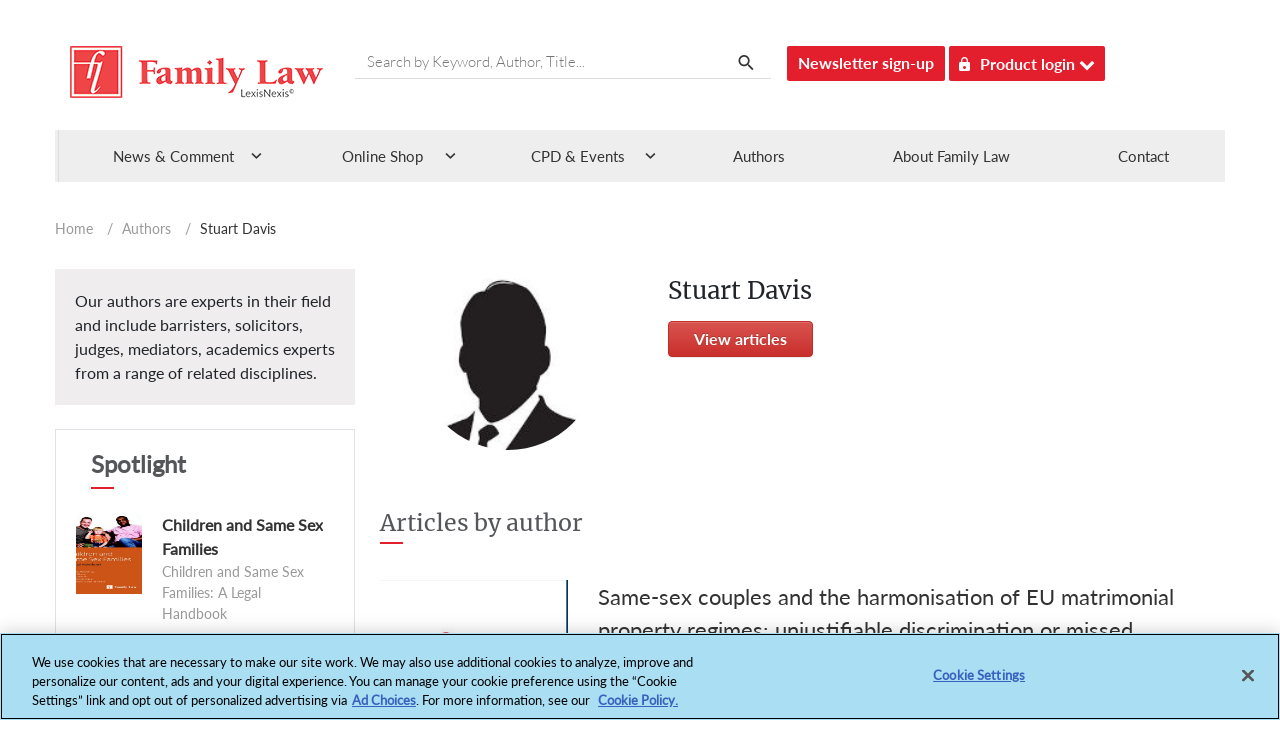

--- FILE ---
content_type: text/html; charset=utf-8
request_url: https://www.familylaw.co.uk/authors/stuart-davis
body_size: 17526
content:
 <!DOCTYPE html> <html lang="en"> <head> <!-- OneTrust Cookies Consent Notice start --> <script type="text/javascript" src="https://cdn.cookielaw.org/consent/029d984b-ae80-4abf-a38e-d35022000fb0/OtAutoBlock.js"></script> <script src="https://cdn.cookielaw.org/scripttemplates/otSDKStub.js" type="text/javascript" charset="UTF-8" data-domain-script="029d984b-ae80-4abf-a38e-d35022000fb0"></script> <script type="text/javascript">
            function OptanonWrapper() { }
        </script> <!-- OneTrust Cookies Consent Notice end --> <title>
	Stuart Davis
</title> <link rel="icon" type="image/png" /> <meta charset="utf-8" /> <meta name="viewport" content="width=device-width, initial-scale=1"> <link href="/ResourcePackages/Bootstrap4/assets/dist/css/main.min.css?package=Bootstrap4" rel="stylesheet" type="text/css" /> <script src="/Mvc/Content/JS/jquery.js"></script> <script src="/ResourcePackages/Bootstrap4/assets/dist/js/popper.min.js?v=38.3"></script> <script src="/ResourcePackages/Bootstrap4/assets/dist/js/bootstrap.min.js?v=38.3"></script> <script src="/ResourcePackages/Bootstrap4/MVC/Scripts/Common/main.js?v=38.3"></script> <script type="text/javascript" src="https://securepubads.g.doubleclick.net/tag/js/gpt.js"></script> <link href="/Mvc/Content/CSS/font-awesome.min.css" rel="stylesheet" /> <link href="/Mvc/Content/CSS/customeStyle.min.css?v=38.3" rel="stylesheet" /> <link href="/Mvc/Content/CSS/media.min.css?v=38.3" rel="stylesheet" /> <link href="/Mvc/Content/CSS/style.min.css?v=38.3" rel="stylesheet" /> <link href="/Mvc/Content/CSS/bootstrap-theme.css?v=38.3" rel="stylesheet" /> <script src="/Mvc/Content/JS/jquery-ui.min.js"></script>  <meta name="apple-mobile-web-app-title" content="AppTitle">
<link rel="apple-touch-icon-precomposed" href="/images/default-album/apple-touch-icon.png" />
<link rel="apple-touch-icon" sizes="180x180" href="/images/default-album/apple-touch-icon-180x180.png" /><script type="text/javascript">
(function(i,s,o,g,r,a,m){i['GoogleAnalyticsObject']=r;i[r]=i[r]||function(){
(i[r].q=i[r].q||[]).push(arguments)},i[r].l=1*new Date();a=s.createElement(o),
m=s.getElementsByTagName(o)[0];a.async=1;a.src=g;m.parentNode.insertBefore(a,m)
})(window,document,'script','//www.google-analytics.com/analytics.js','ga');
ga('create', 'UA-25794985-2', 'familylaw.co.uk');
ga('set', 'anonymizeIp', true);
ga('send', 'pageview');
</script><style type="text/css" media="all">#ot-sdk-btn.ot-sdk-show-settings, #ot-sdk-btn.optanon-show-settings{
border:none !important;
color: #989A9D !important;
 font-size: 16px !important;
 padding:0px !important;
}

#ot-sdk-btn.ot-sdk-show-settings:hover, #ot-sdk-btn.optanon-show-settings:hover{
    color: #000000 !important;
    background-color: transparent !important;
}</style><style type="text/css" media="all">@media (min-width: 1024px){
.spotLight-author-carousel .carousel-indicators {
    bottom: -28px !important;
  }}

@media (max-width: 767px){
.spotLight-author-carousel .carousel-indicators {
    bottom: -20px !important;
}}</style><script type="text/javascript">
$(document).ready(function(){
$('.menuBg ul li').on('click', function() {
			$(this).toggleClass("menuActive");
		});

});

		$('#menuCall').on('click', function() {
				$("#newsInsigt").slideToggle("slow");
				$(this).toggleClass("menuActive");
			});

	
</script><meta name="Generator" content="Sitefinity 15.0.8232.0 DX" /><link rel="canonical" href="https://www.familylaw.co.uk/authors/stuart-davis" /></head> <body> <div id='outofpage'> <script type="text/plain" class="optanon-category-4">
            googletag.cmd.push(function () { googletag.display('outofpage'); });
        </script> </div>  <div id='advertise-id-above-headers' class="google-ads"> <script type="text/plain" class="optanon-category-4">
            googletag.cmd.push(function () { googletag.display('advertise-id-above-headers'); });
        </script> </div> <div class="container-fluid pl-0 pr-0" id="i_header_content"> <header id="i_header"> <div class="row py-4 container-inner"> <div class="col-sm-12 col-md-12 col-lg-12 row container-inner" id="i_header_desc"> 
<div class="row" data-sf-element="Row">
    <div id="HeaderContentPlaceholder_T48386598018_Col00" class="sf_colsIn col-lg-3" data-sf-element="Column 1" data-placeholder-label="Column 1">


<script type="text/plain" class="optanon-category-2">
var appInsights = window.appInsights || function (a) {

            function b(a) { c[a] = function () { var b = arguments; c.queue.push(function () { c[a].apply(c, b) }) } } var c = { config: a }, d = document, e = window; setTimeout(function () { var b = d.createElement("script"); b.src = a.url || "https://az416426.vo.msecnd.net/scripts/a/ai.0.js", d.getElementsByTagName("script")[0].parentNode.appendChild(b) }); try { c.cookie = d.cookie } catch (a) { } c.queue = []; for (var f = ["Event", "Exception", "Metric", "PageView", "Trace", "Dependency"]; f.length;)b("track" + f.pop()); if (b("setAuthenticatedUserContext"), b("clearAuthenticatedUserContext"), b("startTrackEvent"), b("stopTrackEvent"), b("startTrackPage"), b("stopTrackPage"), b("flush"), !a.disableExceptionTracking) { f = "onerror", b("_" + f); var g = e[f]; e[f] = function (a, b, d, e, h) { var i = g && g(a, b, d, e, h); return !0 !== i && c["_" + f](a, b, d, e, h), i } } return c

        }({
         instrumentationKey: "fcd8cf16-76cf-47f0-8525-31b001b79b6d"       
});

window.appInsights = appInsights, appInsights.queue && 0 === appInsights.queue.length && appInsights.trackPageView();
</script>
    </div>
    <div id="HeaderContentPlaceholder_T48386598018_Col01" class="sf_colsIn col-lg-6" data-sf-element="Column 2" data-placeholder-label="Column 2">
    </div>
    <div id="HeaderContentPlaceholder_T48386598018_Col02" class="sf_colsIn col-lg-3" data-sf-element="Column 3" data-placeholder-label="Column 3">
<script type="text/plain" class="optanon-category-2-4">(function(w,d,s,l,i){w[l]=w[l]||[];w[l].push({'gtm.start':
new Date().getTime(),event:'gtm.js'});var f=d.getElementsByTagName(s)[0],
j=d.createElement(s),dl=l!='dataLayer'?'&l='+l:'';j.async=true;j.src=
'https://www.googletagmanager.com/gtm.js?id='+i+dl;f.parentNode.insertBefore(j,f);
})(window,document,'script','dataLayer','GTM-W9C87DXB');</script>


    </div>
</div>

<div >
    <div ><iframe class="optanon-category-4" src="https://www.googletagmanager.com/ns.html?id=GTM-W9C87DXB" height="0" width="0" style="display: none; visibility: hidden" sandbox="allow-scripts allow-same-origin allow-presentation allow-popups"></iframe></div>    
</div>
<div >
    <div ><div id="i_left_header" class="col-7 col-sm-7  col-md-3 DesktopPadding0 left_header_first_child"><h2 class="text-font-blog"><a href="/"><img data-sf-ec-immutable="" src="/Mvc/Content/Images/logo.png"></a>
 </h2></div><div class="searchBox inlineBlock mr-3 d-none d-md-block serach-btn"><input placeholder="Search by Keyword, Author, Title..." class="col-md-12 searchInput" type="text" id="home_Page_Search_Box"><span class="searchIcon" id="desktop_Search_Span"><img data-sf-ec-immutable="" src="/Mvc/Content/Images/search.png"></span>
</div><div class="header-btn inlineBlock d-none d-md-block"><a data-sf-ec-immutable="" class="btn headerBtn" target="_blank" href="https://www.lexisnexis.co.uk/research-and-reports/family-law-enews.html">Newsletter sign-up</a></div><div class="inlineBlock d-none d-md-block height35 ml-1"><button id="productBtn" class="product-login-btn headerBtn"><img data-sf-ec-immutable="" src="/Mvc/Content/Images/lock.png">Product login

        <em class="fa fa-chevron-down"></em></button><div id="productLoginMenu" class="dropdown-menu"><ul><li><a data-sf-ec-immutable="" target="_blank" href="https://signin.lexisnexis.com/lnaccess/app/signin?back=https%3A%2F%2Fplus.lexis.com%3A443%2Fuk&amp;aci=uk">Lexis+</a></li><li><a data-sf-ec-immutable="" target="_blank=" href="https://www.lexiswebinars.co.uk/">LexisNexis®Webinars</a></li></ul></div></div><div id="i_right_header" class="col-5 col-sm-5 col-md-9"><div class="d-none headerIcons"><h5 label="Toggle navigation" data-target="#tjSearchModal" data-toggle="modal" class="tjSearch-toggler"></h5><h5 label="Toggle navigation" data-target="#tripleBarModal" data-toggle="modal" class="tripleBar-toggler" style="cursor: pointer"></h5></div></div></div>    
</div>

 </div> <div class="header-search"> 

<div >
    <div ><div style="margin: 0; padding: 0; display: inline"><input name="utf8" type="hidden" value="✓"></div><input id="mobile_filter_query" placeholder="Search by Keyword, Author, Title..." type="text"><button type="submit" class="btn search-btn">Search</button></div>    
</div>

 </div> </div> </header> <div class="nav-color"> <div class="container" style="position: relative;"> 


<div class="menuBg d-none d-md-block" id="nav">
    <ul>
                    <li id="modalMenu1" class="">
                        <span>News &amp; Comment</span>
                        <div class="drop">
                            <div class="w_mega_menu row" style="width:100%; list-style:none !important;">
                                <div class="col-md-12 col-sm-12">
                                        <div class="col-md-3 fLeft">
                                            <section>
                                                    <header class="margBot12">
                                                        <span class="icon ln-brain-side pull-left"></span>
                                                        <h6 class="MenuHeading parentMenuItem">News &amp; Articles</h6>
                                                    </header>
                                                    <div class="list-unstyled">
                                                                    <div>
                                                                        <a target="_self" href="/news_and_comment?category_id=News" class="" style="">News</a>
                                                                    </div>
                                                                    <div>
                                                                        <a target="_self" href="/news_and_comment?category_id=Articles
" class="" style="">Articles</a>
                                                                    </div>

                                                    </div>
                                            </section>
                                        </div>
                                        <div class="col-md-3 fLeft">
                                            <section>
                                                    <header class="margBot12">
                                                        <span class="icon ln-brain-side pull-left"></span>
                                                        <h6 class="MenuHeading parentMenuItem">Other Useful Links</h6>
                                                    </header>
                                                    <div class="list-unstyled">
                                                                    <div>
                                                                        <a target="_blank" href="https://www.lexisnexis.co.uk/blog/tag/family-law
" class="megaNavIcon" style="">
                                                                            Blog &nbsp;<img src="/Mvc/Content/Images/megaNavIcon.png" alt="megaNavIcon" />
                                                                        </a>
                                                                    </div>

                                                    </div>
                                            </section>
                                        </div>

                                </div>
                            </div>
                            <span class="arrow hoverArrow1"></span>
                        </div>
                    </li>
                    <li id="modalMenu2" class="">
                        <span>Online Shop</span>
                        <div class="drop">
                            <div class="w_mega_menu row" style="width:100%; list-style:none !important;">
                                <div class="col-md-12 col-sm-12">
                                        <div class="col-md-3 fLeft">
                                            <section>
                                                    <header class="margBot12">
                                                        <span class="icon ln-brain-side pull-left"></span>
                                                        <h6 class="MenuHeading parentMenuItem">Online Services</h6>
                                                    </header>
                                                    <div class="list-unstyled">
                                                                    <div>
                                                                        <a target="_blank" href="https://www.lexisnexis.co.uk/products/lexis-plus.html
" class="megaNavIcon" style="">
                                                                            Lexis+ &nbsp;<img src="/Mvc/Content/Images/megaNavIcon.png" alt="megaNavIcon" />
                                                                        </a>
                                                                    </div>

                                                    </div>
                                            </section>
                                        </div>
                                        <div class="col-md-3 fLeft">
                                            <section>
                                                    <header class="margBot12">
                                                        <span class="icon ln-brain-side pull-left"></span>
                                                        <h6 class="MenuHeading parentMenuItem">Looseleafs</h6>
                                                    </header>
                                                    <div class="list-unstyled">
                                                                    <div>
                                                                        <a target="_blank" href="https://www.lexisnexis.co.uk/store/product-format/loose-leafs.html" class="megaNavIcon" style="">
                                                                            All Family Law Looseleafs &nbsp;<img src="/Mvc/Content/Images/megaNavIcon.png" alt="megaNavIcon" />
                                                                        </a>
                                                                    </div>

                                                    </div>
                                            </section>
                                        </div>
                                        <div class="col-md-3 fLeft">
                                            <section>
                                                    <header class="margBot12">
                                                        <span class="icon ln-brain-side pull-left"></span>
                                                        <h6 class="MenuHeading parentMenuItem">Law Reports</h6>
                                                    </header>
                                                    <div class="list-unstyled">
                                                                    <div>
                                                                        <a target="_blank" href="https://www.lexisnexis.co.uk/products/family-law-reports.html?utm_source=google&amp;amp;utm_medium=cpc&amp;amp;utm_campaign=BL_LN_retargeting_Search_RDSA|Legal_DSA&amp;amp;utm_content=602364&amp;amp;utm_term=&amp;amp;gad_source=1&amp;amp;gcid=Cj0KCQjws560BhCuARIsAHMqE0EnjPfMMDrTGzL9LIQ-9L464ugM4p5XbT1uEFYBeu2hhAvjgAundKkaArqJEALw_wcB" class="megaNavIcon" style="">
                                                                            Family Law Reports &nbsp;<img src="/Mvc/Content/Images/megaNavIcon.png" alt="megaNavIcon" />
                                                                        </a>
                                                                    </div>
                                                                    <div>
                                                                        <a target="_blank" href="https://www.lexisnexis.co.uk/store/products/court-of-protection-law-reports-set-skuuksku9781784733537CPLRMW75770/details
" class="megaNavIcon" style="">
                                                                            Court of Protection Law Reports &nbsp;<img src="/Mvc/Content/Images/megaNavIcon.png" alt="megaNavIcon" />
                                                                        </a>
                                                                    </div>

                                                    </div>
                                            </section>
                                        </div>
                                        <div class="col-md-3 fLeft">
                                            <section>
                                                    <header class="margBot12">
                                                        <span class="icon ln-brain-side pull-left"></span>
                                                        <h6 class="MenuHeading parentMenuItem">Journals</h6>
                                                    </header>
                                                    <div class="list-unstyled">
                                                                    <div>
                                                                        <a target="_blank" href="https://www.lexisnexis.co.uk/products/family-law-journal.html?utm_source=google&amp;amp;utm_medium=cpc&amp;amp;utm_campaign=BL_LN_retargeting_Search_RDSA|Legal_DSA&amp;amp;utm_content=602364&amp;amp;utm_term=&amp;amp;gad_source=1&amp;amp;gclid=Cj0KCQjws560BhCuARIsAHMqE0FbBlgQlqOzOmvzqYGWykQfvLwoRAEmHEoEmujlzCiZcg76DCdkKM0aAmX9EALw_wcB" class="megaNavIcon" style="">
                                                                            Family Law &nbsp;<img src="/Mvc/Content/Images/megaNavIcon.png" alt="megaNavIcon" />
                                                                        </a>
                                                                    </div>
                                                                    <div>
                                                                        <a target="_blank" href="https://www.lexisnexis.co.uk/store/products/international-family-law-skuukskuZ000050712975IFLPTS79065/details" class="megaNavIcon" style="">
                                                                            International Family Law Journal &nbsp;<img src="/Mvc/Content/Images/megaNavIcon.png" alt="megaNavIcon" />
                                                                        </a>
                                                                    </div>
                                                                    <div>
                                                                        <a target="_self" href="https://www.familylaw.co.uk/child-and-family-law-quarterly" class="" style="">Child and Family Law</a>
                                                                    </div>

                                                    </div>
                                            </section>
                                        </div>
                                        <div class="col-md-3 fLeft">
                                            <section>
                                                    <header class="margBot12">
                                                        <span class="icon ln-brain-side pull-left"></span>
                                                        <h6 class="MenuHeading parentMenuItem">Books and eBooks</h6>
                                                    </header>
                                                    <div class="list-unstyled">
                                                                <div>
                                                                    <a target="_blank" onclick="redirectionForPublications('All Books'); return false;" href="#" class="" style="">All Books</a>
                                                                </div>

                                                    </div>
                                            </section>
                                        </div>
                                        <div class="col-md-3 fLeft">
                                            <section>
                                                    <header class="margBot12">
                                                        <span class="icon ln-brain-side pull-left"></span>
                                                        <h6 class="MenuHeading parentMenuItem">Major Works</h6>
                                                    </header>
                                                    <div class="list-unstyled">
                                                                    <div>
                                                                        <a target="_blank" href="https://store.lexisnexis.co.uk/products/the-family-court-practice-2019-red-book-skuuksku9781784734169FCP83597/details?utm_source=familylaw.co.uk&amp;amp;utm_medium=meganav" class="megaNavIcon" style="">
                                                                            The Family Court Practice (Red Book) &nbsp;<img src="/Mvc/Content/Images/megaNavIcon.png" alt="megaNavIcon" />
                                                                        </a>
                                                                    </div>
                                                                    <div>
                                                                        <a target="_blank" href="https://store.lexisnexis.co.uk/categories/legal/practice-procedure-60/court-of-protection-practice-with-cdrom-2019-skuuksku9781784734152COPP82651/details?utm_source=familylaw.co.uk&amp;amp;utm_medium=meganav" class="megaNavIcon" style="">
                                                                            Court of Protection Practice &nbsp;<img src="/Mvc/Content/Images/megaNavIcon.png" alt="megaNavIcon" />
                                                                        </a>
                                                                    </div>

                                                    </div>
                                            </section>
                                        </div>

                                </div>
                            </div>
                            <span class="arrow hoverArrow2"></span>
                        </div>
                    </li>
                    <li id="modalMenu3" class="">
                        <span>CPD &amp; Events</span>
                        <div class="drop">
                            <div class="w_mega_menu row" style="width:100%; list-style:none !important;">
                                <div class="col-md-12 col-sm-12">
                                        <div class="col-md-3 fLeft">
                                            <section>
                                                    <header class="margBot12">
                                                        <span class="icon ln-brain-side pull-left"></span>
                                                        <h6 class="MenuHeading parentMenuItem">Webinars</h6>
                                                    </header>
                                                    <div class="list-unstyled">
                                                                    <div>
                                                                        <a target="_blank" href="https://www.lexiswebinars.co.uk/2024-Q1-Legal-Brochure-with-price.pdf" class="megaNavIcon" style="">
                                                                            Full Webinar Brochure &nbsp;<img src="/Mvc/Content/Images/megaNavIcon.png" alt="megaNavIcon" />
                                                                        </a>
                                                                    </div>
                                                                    <div>
                                                                        <a target="_blank" href="https://www.lexiswebinars.co.uk/legal/family-law" class="megaNavIcon" style="">
                                                                            Family Webinars &nbsp;<img src="/Mvc/Content/Images/megaNavIcon.png" alt="megaNavIcon" />
                                                                        </a>
                                                                    </div>

                                                    </div>
                                            </section>
                                        </div>
                                        <div class="col-md-3 fLeft">
                                            <section>
                                                    <header class="margBot12">
                                                        <span class="icon ln-brain-side pull-left"></span>
                                                        <h6 class="MenuHeading parentMenuItem">Events</h6>
                                                    </header>
                                                    <div class="list-unstyled">
                                                                    <div>
                                                                        <a target="_blank" href="https://eu.eventscloud.com/website/16755/home/" class="megaNavIcon" style="">
                                                                            Family Law Awards &nbsp;<img src="/Mvc/Content/Images/megaNavIcon.png" alt="megaNavIcon" />
                                                                        </a>
                                                                    </div>
                                                                    <div>
                                                                        <a target="_blank" href="https://www.lexisnexislegalawards.co.uk/website/14569/home/" class="megaNavIcon" style="">
                                                                            LexisNexis Legal Awards &nbsp;<img src="/Mvc/Content/Images/megaNavIcon.png" alt="megaNavIcon" />
                                                                        </a>
                                                                    </div>

                                                    </div>
                                            </section>
                                        </div>

                                </div>
                            </div>
                            <span class="arrow hoverArrow3"></span>
                        </div>
                    </li>
                    <li class="" style="background-image: none !important;">
                        <a href="/authors">Authors</a>
                    </li>
                    <li class="" style="background-image: none !important;">
                        <a href="/about-family-law/company">About Family Law</a>
                    </li>
                    <li class="" style="background-image: none !important;">
                        <a href="/contact">Contact</a>
                    </li>
    </ul>
</div>

<script>
    function redirectionForPublications(filter) {

        //If there are any filters applied on the Publication page clear them.
        sessionStorage.setItem("flPubSearchRefined", "");
        sessionStorage.setItem("flPubSearchProductFormat", "[]");
        sessionStorage.setItem("flPubSearchProductDate", "[]");
        sessionStorage.setItem("flPubSearchProductAuthor", "");
        sessionStorage.setItem("flPubSearchProductInitial", "");
        sessionStorage.setItem("flPubSearchProductSortBy", "");

        var currentDate = new Date();
        currentDate.setHours(0, 0, 0, 0);
        var presentDate = new Date();
        presentDate.setHours(0, 0, 0, 0);
        var sixMonthsBack = new Date(currentDate.setMonth(currentDate.getMonth() - 6));
        sixMonthsBack.setHours(0, 0, 0, 0);

        var dateFilter = sixMonthsBack + "," + presentDate;

        //Apply filter as per the navigation link clicked.
        if (filter == "All Books") {
            var productFormat = [];
            productFormat.push("Book");
            sessionStorage.setItem("flPubSearchProductFormat", JSON.stringify(productFormat));
        }
        else if (filter == "Recently Published") {
            var filterDate = [];
            filterDate.push(dateFilter);
            sessionStorage.setItem("flPubSearchProductDate", JSON.stringify(filterDate));
        }
        else if (filter == "Coming Soon") {
            var currentDateFilter = [];
            currentDateFilter.push(presentDate.toString());
            sessionStorage.setItem("flPubSearchProductDate", JSON.stringify(currentDateFilter));
        }

        //Redirect to publication page.
        window.location.href = "/publications";
    }
</script> </div> </div> </div> <div class="container" id='i_main_content'> <div class="py-1 row breadcrumb-mobile-color" id="c_breadcrumb"> 

<div class="breadcrumbs hidden-xs" id="breadcrumb">
                <div class="breadcrumbWrap">
                    <div class="mobFloatLeftBackBtn">
                        <a class="btn text-light d-sm-block d-md-none" style="background: #ccc; border: 1px solid #ddd; border-radius: 4px;" href="https://www.familylaw.co.uk/authors"><i class="fa fa-angle-left ml-1 mr-1" aria-hidden="true"></i></a>
                    </div>
                    <div class="mobFloatRightPagination">
                        <span>
                            <a href="/">Home</a>
                        </span>
                        <span> / </span>
                            <span>
                                <a href="/authors">Authors</a>
                            </span>
                                                    <span> / </span>
                            <span class="currentPage">Stuart Davis</span>
                    </div>
                </div>

</div>
<script type="text/javascript">
    $(document).ready(function () {

        if ($(window).width() < 767) {
            $('.currentPage').each(function () {
                var lastIndex = 0;
                var title = $(this).text().trim();
                if (title.length > 16) {
                    lastIndex = title.lastIndexOf(" ", 16);
                }
                else {
                    lastIndex = title.length;
                }
                if (title.length > lastIndex) {
                    $(this).html(title.substr(0, lastIndex) + '...');

                } else {
                    $(this).html(title.substr(0, lastIndex));
                }
            });
        }

    });

</script> </div> <div class="row content" id='i_main_desc'> 



<div class="modal fade mt-2 mb-2 come-from-modal1 left1" id="tripleBarModal" tabindex="-1" role="dialog" aria-labelledby="exampleModalLabel" style="display: none;" aria-hidden="true">
    <div class="modal-dialog" role="document" style="top: 59.875px; left: 286px;">
        <div class="modal-content">
            <div class="modal-body">
                    <div>
                            <div class="bgTripleBarHeader">
                                <span>News &amp; Comment</span>
                                <span class="floatArrow">
                                    <img src="/Mvc/Content/Images/Shape 31 copy 6.png" alt="Arrow">
                                </span>
                            </div>
                            <ul class="list-unstyled components nav-box w-100 paddinglistedMenu">
                                                <li class="removemobilepadding">
                                                    <a target="_self" href="/news_and_comment?category_id=News" class="" style="">News</a>
                                                </li>
                                                <li class="removemobilepadding">
                                                    <a target="_self" href="/news_and_comment?category_id=Articles
" class="" style="">Articles</a>
                                                </li>
                                                <li class="removemobilepadding">
                                                    <a target="_blank" href="https://www.lexisnexis.co.uk/blog/tag/family-law
" class="megaNavIcon" style="">Blog &nbsp;&nbsp;<img src="/Mvc/Content/Images/megaNavIcon.png" alt="megaNavIcon" /></a>
                                                </li>
                            </ul>
                    </div>
                    <div>
                            <div class="bgTripleBarHeader">
                                <span>Online Shop</span>
                                <span class="floatArrow">
                                    <img src="/Mvc/Content/Images/Shape 31 copy 6.png" alt="Arrow">
                                </span>
                            </div>
                            <ul class="list-unstyled components nav-box w-100 paddinglistedMenu">
                                                <li class="removemobilepadding">
                                                    <a target="_blank" href="https://www.lexisnexis.co.uk/products/lexis-plus.html
" class="megaNavIcon" style="">Lexis+ &nbsp;&nbsp;<img src="/Mvc/Content/Images/megaNavIcon.png" alt="megaNavIcon" /></a>
                                                </li>
                                                <li class="removemobilepadding">
                                                    <a target="_blank" href="https://www.lexisnexis.co.uk/store/product-format/loose-leafs.html" class="megaNavIcon" style="">All Family Law Looseleafs &nbsp;&nbsp;<img src="/Mvc/Content/Images/megaNavIcon.png" alt="megaNavIcon" /></a>
                                                </li>
                                                <li class="removemobilepadding">
                                                    <a target="_blank" href="https://www.lexisnexis.co.uk/products/family-law-reports.html?utm_source=google&amp;amp;utm_medium=cpc&amp;amp;utm_campaign=BL_LN_retargeting_Search_RDSA|Legal_DSA&amp;amp;utm_content=602364&amp;amp;utm_term=&amp;amp;gad_source=1&amp;amp;gcid=Cj0KCQjws560BhCuARIsAHMqE0EnjPfMMDrTGzL9LIQ-9L464ugM4p5XbT1uEFYBeu2hhAvjgAundKkaArqJEALw_wcB" class="megaNavIcon" style="">Family Law Reports &nbsp;&nbsp;<img src="/Mvc/Content/Images/megaNavIcon.png" alt="megaNavIcon" /></a>
                                                </li>
                                                <li class="removemobilepadding">
                                                    <a target="_blank" href="https://www.lexisnexis.co.uk/store/products/court-of-protection-law-reports-set-skuuksku9781784733537CPLRMW75770/details
" class="megaNavIcon" style="">Court of Protection Law Reports &nbsp;&nbsp;<img src="/Mvc/Content/Images/megaNavIcon.png" alt="megaNavIcon" /></a>
                                                </li>
                                                <li class="removemobilepadding">
                                                    <a target="_blank" href="https://www.lexisnexis.co.uk/products/family-law-journal.html?utm_source=google&amp;amp;utm_medium=cpc&amp;amp;utm_campaign=BL_LN_retargeting_Search_RDSA|Legal_DSA&amp;amp;utm_content=602364&amp;amp;utm_term=&amp;amp;gad_source=1&amp;amp;gclid=Cj0KCQjws560BhCuARIsAHMqE0FbBlgQlqOzOmvzqYGWykQfvLwoRAEmHEoEmujlzCiZcg76DCdkKM0aAmX9EALw_wcB" class="megaNavIcon" style="">Family Law &nbsp;&nbsp;<img src="/Mvc/Content/Images/megaNavIcon.png" alt="megaNavIcon" /></a>
                                                </li>
                                                <li class="removemobilepadding">
                                                    <a target="_blank" href="https://www.lexisnexis.co.uk/store/products/international-family-law-skuukskuZ000050712975IFLPTS79065/details" class="megaNavIcon" style="">International Family Law Journal &nbsp;&nbsp;<img src="/Mvc/Content/Images/megaNavIcon.png" alt="megaNavIcon" /></a>
                                                </li>
                                                <li class="removemobilepadding">
                                                    <a target="_self" href="https://www.familylaw.co.uk/child-and-family-law-quarterly" class="" style="">Child and Family Law</a>
                                                </li>
                                            <li class="removemobilepadding">
                                                <a target="_blank" onclick="redirectionForPublications('All Books'); return false;" href="#" class="" style="">All Books</a>
                                            </li>
                                                <li class="removemobilepadding">
                                                    <a target="_blank" href="https://store.lexisnexis.co.uk/products/the-family-court-practice-2019-red-book-skuuksku9781784734169FCP83597/details?utm_source=familylaw.co.uk&amp;amp;utm_medium=meganav" class="megaNavIcon" style="">The Family Court Practice (Red Book) &nbsp;&nbsp;<img src="/Mvc/Content/Images/megaNavIcon.png" alt="megaNavIcon" /></a>
                                                </li>
                                                <li class="removemobilepadding">
                                                    <a target="_blank" href="https://store.lexisnexis.co.uk/categories/legal/practice-procedure-60/court-of-protection-practice-with-cdrom-2019-skuuksku9781784734152COPP82651/details?utm_source=familylaw.co.uk&amp;amp;utm_medium=meganav" class="megaNavIcon" style="">Court of Protection Practice &nbsp;&nbsp;<img src="/Mvc/Content/Images/megaNavIcon.png" alt="megaNavIcon" /></a>
                                                </li>
                            </ul>
                    </div>
                    <div>
                            <div class="bgTripleBarHeader">
                                <span>CPD &amp; Events</span>
                                <span class="floatArrow">
                                    <img src="/Mvc/Content/Images/Shape 31 copy 6.png" alt="Arrow">
                                </span>
                            </div>
                            <ul class="list-unstyled components nav-box w-100 paddinglistedMenu">
                                                <li class="removemobilepadding">
                                                    <a target="_blank" href="https://www.lexiswebinars.co.uk/2024-Q1-Legal-Brochure-with-price.pdf" class="megaNavIcon" style="">Full Webinar Brochure &nbsp;&nbsp;<img src="/Mvc/Content/Images/megaNavIcon.png" alt="megaNavIcon" /></a>
                                                </li>
                                                <li class="removemobilepadding">
                                                    <a target="_blank" href="https://www.lexiswebinars.co.uk/legal/family-law" class="megaNavIcon" style="">Family Webinars &nbsp;&nbsp;<img src="/Mvc/Content/Images/megaNavIcon.png" alt="megaNavIcon" /></a>
                                                </li>
                                                <li class="removemobilepadding">
                                                    <a target="_blank" href="https://eu.eventscloud.com/website/16755/home/" class="megaNavIcon" style="">Family Law Awards &nbsp;&nbsp;<img src="/Mvc/Content/Images/megaNavIcon.png" alt="megaNavIcon" /></a>
                                                </li>
                                                <li class="removemobilepadding">
                                                    <a target="_blank" href="https://www.lexisnexislegalawards.co.uk/website/14569/home/" class="megaNavIcon" style="">LexisNexis Legal Awards &nbsp;&nbsp;<img src="/Mvc/Content/Images/megaNavIcon.png" alt="megaNavIcon" /></a>
                                                </li>
                            </ul>
                    </div>
                    <div>
                            <div class="bgTripleBarHeader">
                                <span>
                                    <a href="/authors" target="_self" class="" style="background-image: none !important;">Authors</a>
                                </span>
                                <span class="floatArrow">
                                    <img src="/Mvc/Content/Images/Shape 31 copy 6.png" alt="Arrow">
                                </span>
                            </div>
                    </div>
                                    <div class="btnLegal">
                        <div class="bgTripleBarHeader">
                            <span><a href="/about-family-law/company" target="_self" style="background-image: none !important;">About Family Law</a></span>
                            <span class="floatArrow">
                                <img src="/Mvc/Content/Images/Shape%2031%20copy%206.png" alt="Arrow">
                            </span>
                        </div>
                        
                    </div>
                    <div class="btnLegal">
                        <div class="bgTripleBarHeader">
                            <span><a href="/contact" target="_self" style="background-image: none !important;">Contact</a></span>
                            <span class="floatArrow">
                                <img src="/Mvc/Content/Images/Shape%2031%20copy%206.png" alt="Arrow">
                            </span>
                        </div>
                        <ul class='list-unstyled components nav-box w-100 text-center paddinglistedMenu'>       
        <li class='removemobilepadding'>
        <button onclick="window.open('https://www.lexisnexis.co.uk/research-and-reports/family-law-enews.html', '_blank');" type='button' class='btn tf-button bg-danger pl-4 pr-4'>Newsletter Sign Up</button>
        </li>
        <li class='removemobilepadding'>
        <div class='dropdown'>
        <button type='button' class='btn tf-button bg-danger pl-3 dropdown-toggle' id='dropdownMenuButton' data-toggle='dropdown' aria-haspopup='true' aria-expanded='false'>
            <img src='/Mvc/Content/Images/Shape%2037.png' alt='shape37' class='mr-3'> Product login <img src='/Mvc/Content/Images/down_arrow.png' alt='down_Arrow' class='ml-3'>
        </button>
        <div class='dropdown-menu' aria-labelledby='dropdownMenuButton'>
            <a class='dropdown-item' href='https://signin.lexisnexis.com/lnaccess/app/signin?back=https%3A%2F%2Fplus.lexis.com%3A443%2Fuk&aci=uk' target='_blank' rel='noopener noreferrer'>Lexis+</a>
        <div class='dropdown-divider'></div>            
        <a class='dropdown-item' href='https://www.lexiswebinars.co.uk/' target='_blank' rel='noopener noreferrer'>LexisNexis®Webinars</a>            
        </div>
        </div>
        </li>
        </ul>
                    </div>
            </div>
        </div>
    </div>
</div>
<script>
    function redirectionForPublications(filter) {

        //If there are any filters applied on the Publication page clear them.
        sessionStorage.setItem("flPubSearchRefined", "");
        sessionStorage.setItem("flPubSearchProductFormat", "[]");
        sessionStorage.setItem("flPubSearchProductDate", "[]");
        sessionStorage.setItem("flPubSearchProductAuthor", "");
        sessionStorage.setItem("flPubSearchProductInitial", "");
        sessionStorage.setItem("flPubSearchProductSortBy", "");

        var currentDate = new Date();
        currentDate.setHours(0, 0, 0, 0);
        var presentDate = new Date();
        presentDate.setHours(0, 0, 0, 0);
        var sixMonthsBack = new Date(currentDate.setMonth(currentDate.getMonth() - 6));
        sixMonthsBack.setHours(0, 0, 0, 0);

        var dateFilter = sixMonthsBack + "," + presentDate;

        //Apply filter as per the navigation link clicked.
        if (filter == "All Books") {
            var productFormat = [];
            productFormat.push("Book");
            sessionStorage.setItem("flPubSearchProductFormat", JSON.stringify(productFormat));
        }
        else if (filter == "Recently Published") {
            var filterDate = [];
            filterDate.push(dateFilter);
            sessionStorage.setItem("flPubSearchProductDate", JSON.stringify(filterDate));
        }
        else if (filter == "Coming Soon") {
            var currentDateFilter = [];
            currentDateFilter.push(presentDate.toString());
            sessionStorage.setItem("flPubSearchProductDate", JSON.stringify(currentDateFilter));
        }

        //Redirect to publication page.
        window.location.href = "/publications";
    }
</script> <div class="col-md-3 adjust-col3"> 

<div >
    <div ><div class="d-none d-md-block width300" style="background-color: rgba(239, 237, 238, 1); padding: 20px">Our authors are experts in their field and include barristers, solicitors, judges, mediators, academics experts from a range of related disciplines.</div></div>    
</div>

<div class="mt-4 borderspotlight authordetail-ipad width300">
    <div class="col-md-12">
        <div class="outline-bottom text-font-area  mt-3 mb-0">Spotlight</div>
    </div>
    <div id="carouselExampleIndicators" class="carousel slide  spotLight-author-carousel" data-ride="carousel">
        <div class="carousel-inner">


                <div class="carousel-item item active">
                    <div class="row mt-4">
                            <div class="inlineBlock fLeft"><img src="https://www.familylaw.co.uk/images/product_image/229-same_sex.jpg?sfvrsn=84666de1_2" class="img-fluid-news" alt="Children and Same Sex Families" /></div>
                        <div class="inlineBlock spotlightText 0">
                            <div class="header">
                                <span class="align-baseline text-font-container-title">Children and Same Sex Families</span>
                            </div>
                            <div class="container p-0 tf-spotlight margin-spacing-sidebar-description">
                                Children and Same Sex Families: A Legal Handbook
                            </div>
                            <div class="tf-products mt-2"><a href="https://store.lexisnexis.co.uk/products/children-and-same-sex-families-a-legal-handbook-skuuksku9781846613197CSFLH73645/details?utm_source=familylaw&amp;utm_content=product%20page" target="_blank">More info</a></div>
                        </div>
                    </div>
                </div>
                <div class="carousel-item item">
                    <div class="row mt-4">
                            <div class="inlineBlock fLeft"><img src="https://www.familylaw.co.uk/images/product_image/297-media_access_to_the_family_courts.jpg?sfvrsn=acadbd64_2" class="img-fluid-news" alt="Media Access to the Family Courts" /></div>
                        <div class="inlineBlock spotlightText 1">
                            <div class="header">
                                <span class="align-baseline text-font-container-title">Media Access to the Family Courts</span>
                            </div>
                            <div class="container p-0 tf-spotlight margin-spacing-sidebar-description">
                                Media Access to the Family Courts
                            </div>
                            <div class="tf-products mt-2"><a href="http://www.jordanpublishing.co.uk/practice-areas/family/publications/media-access-to-the-family-courts" target="_blank">More info</a></div>
                        </div>
                    </div>
                </div>
                <div class="carousel-item item">
                    <div class="row mt-4">
                            <div class="inlineBlock fLeft"><img src="https://www.familylaw.co.uk/images/product_image/evidence_fp_cover_final.jpg?sfvrsn=6ed9a65c_2" class="img-fluid-news" alt="Evidence in Family Proceedings" /></div>
                        <div class="inlineBlock spotlightText 2">
                            <div class="header">
                                <span class="align-baseline text-font-container-title">Evidence in Family Proceedings</span>
                            </div>
                            <div class="container p-0 tf-spotlight margin-spacing-sidebar-description">
                                Evidence in Family Proceedings
                            </div>
                            <div class="tf-products mt-2"><a href="https://store.lexisnexis.co.uk/products/evidence-in-family-proceedings-skuEIFP" target="_blank">More info</a></div>
                        </div>
                    </div>
                </div>

            <div class="clear mb-4 mt-4 alignCenter viewSpotLight spotlight-btn"><a class="btn btn-secondary tf-button w-50" href="/publications">View All</a></div>
        </div>
        <ol class="carousel-indicators">
                        <li data-target="#carouselExampleIndicators" data-slide-to="0" class="active"></li>
                        <li data-target="#carouselExampleIndicators" data-slide-to="1" class=""></li>
                        <li data-target="#carouselExampleIndicators" data-slide-to="2" class=""></li>


        </ol>
    </div>
</div>    <div id='square-advertise' class="google-ads width300"> <script type="text/plain" class="optanon-category-4">
                        googletag.cmd.push(function () { googletag.display('square-advertise'); });
                    </script> </div> </div> <div class="col-md-9 order-first order-md-last col9Padding20 adjust-col9"> 

<head>
    <script>
        var googletag = googletag || {};
        googletag.cmd = googletag.cmd || [];

        var mapping1 = googletag.sizeMapping()
        .addSize([980, 0], [[970, 250], [970, 90], [728, 90]])
        .addSize([750, 0], [[728, 90]])
        .addSize([0, 0], [[320, 100], [320, 50]])
        .build();

        var mapping2 = googletag.sizeMapping()
        .addSize([0, 0], [[300, 600], [300, 250]])
        .build();

        var mapping3 = googletag.sizeMapping()
        .addSize([0, 0], [[320, 100], [320, 50]])
        .build();
        googletag.cmd.push(function () {

            googletag.defineSlot('/6831/LN_FamilyLaw', [[970, 90]], 'advertise-id-above-headers').setTargeting("slotname", "TopAd").defineSizeMapping(mapping1).addService(googletag.pubads());

            googletag.defineSlot('/6831/LN_FamilyLaw', [[300, 250]], 'square-advertise').setTargeting("slotname", "MiddleAd").defineSizeMapping(mapping2).addService(googletag.pubads());

            googletag.defineOutOfPageSlot('/6831/LN_FamilyLaw', 'outofpage').addService(googletag.pubads()).setTargeting('pos', 'oop').addService(googletag.pubads());

            googletag.pubads().enableSingleRequest();

            googletag.pubads().setTargeting("PageTitle", "authors");
            googletag.pubads().setTargeting("authorname", "Stuart Davis");

            googletag.pubads().enableAsyncRendering();
            googletag.pubads().collapseEmptyDivs();
            googletag.enableServices();
        });
    </script>
</head>

<div class="row mobHide">
    <div class="col-12 col-sm-12 col-md-5 col-lg-4  mobImageCentered text-center">


            <img class="author-image-size roundImages authorDetailImageDesktop imageCover" src="https://www.familylaw.co.uk/images/author/5015-silhouette_male_220_150.tmb-biodetaild.jpg?sfvrsn=5ad97031_2" alt="Card image">
        <div class="d-none d-md-block  mt-3">
            <span class="text-font-container-link">
                
                                            </span>
        </div>
    </div>
    <div class="col-12 col-sm-12 col-md-7 col-lg-8 pl-3 pb-3">
        <div class="Header  p-0  div-desc mt-2">
                <h1 class="authorBioTitle">Stuart Davis</h1>
        </div>
        <div class="container  p-0  mt-2 mb-2">
                                </div>
        <div class="b-description_readmore js-description_readmore">
            
        </div>
        <div class="mt-3">
                <button type="button" class="btn btn-danger buttonCommon redbtnspacing" id="view-articles">View articles</button>


        </div>
        <!--Mobile view Author Social icon started-->
        <div class="mt-2 d-sm-block d-md-none">
            <span class="text-font-container-link  pt-3">
                
                                            </span>
        </div>
        <!--Mobile view Author Social Ended-->
    </div>
</div>


<div class="mobAuthorBio mobShow">
    <div class="inlineBlock mb-3">
        <div class="mob-author-image-size">
                    <img class="mob-author-image-size authorDetailImageMobile imageCover" src="https://www.familylaw.co.uk/images/author/5015-silhouette_male_220_150.tmb-biodetailm.jpg?sfvrsn=5ad97031_2" alt="Card image">

        </div>

        <div class="fRight">
            <div class="Header d-md-block  p-0  div-desc">
            </div>

            <div class="mt-2">
                <span class="text-font-container-link  pt-3">
                    
                                                        </span>
            </div>
        </div>
    </div>
    <div class="container bottomText p-0 mb-3">


    </div>
    <div class="container b-description_readmore js-description_readmore p-0 tf-contr-desc-detailst mb-3">
        
    </div>

    <div class="">
            <a href="#i_desktop_main_description" class="btn btn-danger w-100 mb-3" id="view-articles-mobile-button">
                View articles
            </a>
        
    </div>
</div>



<div class="row">
</div>



<div id="carouselAuthorsMobile" class="carousel slide main-carousel col-md-12 col-lg-12 d-sm-block d-md-none" data-ride="carousel" data-interval="2000">
    <div class="carousel-inner item-inner">


    </div> <!-- carousel-inner ends -->
    <ol class="carousel-indicators">


    </ol>
</div>

<div class="mb-5 l_md" id="i_desktop_main_description">
        <div class="row marginDesktopPagination">
            <div class="col-12 col-sm-6 col-md-6 col-lg-6 mobPadding20">
                <div class="fLeft">
                    <span class="outline-bottom authorTitles authorBioMobTitles margin-spacing-article pagetitle mobMarginBottom">Articles by author</span>
                </div>
            </div>
            
            
            <div class="col-12 col-sm-6 col-md-6 col-lg-6 d-md-block">
            </div>
        </div>
                                    <div class="row margin-spacing-container-image">
                                        <div class="col col-sm-6 col-md-4 col-lg-3">
                                                    <a href="/news_and_comment/Davis2013CFLQ19">
                                                        <img class="img-fluid" src="/images/default-album/article_thumb_default.jpg" alt="Card image">
                                                    </a>
                                        </div>
                                        <div class="col col-sm-6 col-md-8 col-lg-9">
                                            <div class="header">
                                                <p class="card-text d-block d-md-none">
                                                        <span class="comment tf-card1 mr-2 font-weight-bold">2 APR 2013</span>
                                                </p>

                                                <a href="/news_and_comment/Davis2013CFLQ19" class="mobMargBottom15 mobBlock">
                                                    <span class="align-baseline  tf-articles-header articlesByAuthorSummary mobHide">Same-sex couples and the harmonisation of EU matrimonial property regimes: unjustifiable discrimination or missed opportunities? [2013] CFLQ 19</span>
                                                    <span class="align-baseline  tf-articles-header articlesByAuthorSummary desktopHide"> Same-sex couples and the harmonisation...</span>
                                                </a>
                                                
                                                <!-- Go to www.addthis.com/dashboard to customize your tools -->
                                                <div class="add-this inlineBlock d-md-none">
                                                    <div class="addthis_inline_share_toolbox_d1ai_ki56"></div>
                                                </div>
                                            </div>
                                            <div class="container mt-2 p-0 tf-articles d-none d-md-block" id="text_container">
 Keywords: Same-sex couples - matrimonial property - recognition - fundamental rights - registered partnerships

On 31 May 2012 the Fundamental Rights Agency delivered an Opinion on the...                                            </div>
                                            <div class="footer mt-2 d-none d-md-block">
                                                <div class="card-text" style="vertical-align: top;">
                                                        <span class="comment tf-card1 mr-2 font-weight-bold mt-3">2 APR 2013</span>
                                                    <!-- Go to www.addthis.com/dashboard to customize your tools -->
                                                    <div class="add-this inlineBlock mobHide fRight">
                                                        <div class="addthis_inline_share_toolbox_d1ai_ki56"></div>
                                                    </div>
                                                </div>
                                            </div>                                           
                                        </div>
                                    </div>

    <a href="/news_and_comment" class="btn btn-outline-secondary  w-100 text-font-search margin-spacing-load backGroundBtnArticles" id="d_btn_loadMore">View all articles</a>
</div>

    <script src="/Mvc/Content/JS/jquery.morelines.js"></script>
    <script>
        $(document).ready(function () {
            $('.js-description_readmore').moreLines({
                linecount: 2,
                baseclass: 'b-description',
                basejsclass: 'js-description',
                classspecific: '_readmore',
                buttontxtmore: "View more <i class='fa fa-angle-down ml-2' style='font-size:24px; color:#f43110'></i>",
                buttontxtless: "View less <i class='fa fa-angle-up ml-2' style='font-size:24px; color:#f43110'></i>",
                animationspeed: 250
            });

            $('#menuCall').on('click', function () {
                $("#newsInsigt").slideToggle("slow");
            });

            $('.menuBg ul li').on('click', function () {
                $(this).toggleClass("menuActive");
            });

            $('#productBtn').on('click', function () {
                $("#productLoginMenu").slideToggle("slow");
                $(this).toggleClass("menuActive");
            });

            $(window).scroll(function () {
                if ($(this).scrollTop() > 150) {
                    $('#back-to-top').fadeIn();
                } else {
                    $('#back-to-top').fadeOut();
                }
            });
        });

        $("#view-articles").click(function () {
            $('html,body').animate({
                scrollTop: $("#i_desktop_main_description").offset().top
            },
                'slow');
        });
    </script>
    <script>
        //Pagination
        $(document).ready(function () {
            var pageNumber = "1";
            var url = "https://www.familylaw.co.uk/authors/stuart-davis";
            var currentPage = 1;
            var totalPages = "1";
            $('#start_pagination').val(pageNumber);
            $('#next').on('click', function () {
                $('#start_pagination').val(parseInt(pageNumber) + 1);
            });
            $('#prev').on('click', function () {
                $('#start_pagination').val(parseInt(pageNumber) - 1);
            });

            //Pagination at Top of the Page
            $('#start_pagination').on('keyup', function (e) {

                if (e.keyCode == 13) {
                    var queyData = $('#start_pagination').val();
                    var currentUrl = window.location.href.replace(/&amp;/g, "&");
                    if (parseInt(queyData) <= parseInt(totalPages)) {
                        if (queyData <= 0) {

                            if (currentUrl.includes("?")) {
                                if (currentUrl.includes("?p=")) {
                                    currentUrl = currentUrl.split('?p=');
                                    window.location.href = currentUrl[0] + "?p=" + currentPage;
                                }

                                else {
                                    currentUrl = currentUrl.split('?');
                                    window.location.href = currentUrl[0] + "?p=" + currentPage;
                                }

                            } else {
                                window.location.href = currentUrl + "?p=" + currentPage;
                            }

                        } else {
                            if (currentUrl.includes("?")) {
                                if (currentUrl.includes("?p=")) {
                                    currentUrl = currentUrl.split('?p=');
                                    window.location.href = currentUrl[0] + "?p=" + queyData;
                                }
                                else {
                                    window.location.href = currentUrl + "&p=" + queyData;
                                }
                            } else {
                                window.location.href = currentUrl + "?p=" + queyData;
                            }
                        }
                    }
                    else {

                        if (!($.isNumeric(queyData))) {

                            if (currentUrl.includes("?")) {

                                if (currentUrl.includes("?p=")) {
                                    currentUrl = currentUrl.split('?p=');
                                    window.location.href = currentUrl[0] + "?p=" + currentPage;
                                }
                                else {
                                    currentUrl = currentUrl.split('?');
                                    window.location.href = currentUrl[0] + "?p=" + currentPage;
                                }
                            } else {

                                window.location.href = currentUrl + "?p=" + currentPage;
                            }
                        } else {
                            if (currentUrl.includes("?")) {
                                if (currentUrl.includes("?p=")) {
                                    currentUrl = currentUrl.split('?p=');
                                    window.location.href = currentUrl[0] + "?p=" + totalPages;
                                }
                                else {
                                    window.location.href = currentUrl + "&p=" + queyData;
                                }
                            } else {

                                window.location.href = currentUrl + "?p=" + totalPages;
                            }
                        }
                    }
                }
            });
        });
    </script>
 </div> </div> </div> <div class="py-3"></div>   

<div >
    <div ><img alt="" src="/Mvc/Content/Images/scroller.jpg" id="back-to-top" class="back-to-top" data-sf-ec-immutable=""><footer><div class="container"><div><div class="row"><div class="col-lg-12 col-md-12 col-sm-12 col-xs-12 paddingTop20 mobPadding"><div class="fLeft margRight6 order-md-1 col-md-3" id="p1"><div class="mobLogoBox mobMargBottom"><div class="footerLogo"><a href="/"><img alt="" src="/Mvc/Content/Images/logo-footer.png" class="firstLogo" data-sf-ec-immutable=""></a>
 </div><div class="footerLogo"><a target="_blank" href="https://www.lexisnexis.co.uk/"><img src="/images/default-album/ln-logo-footer.png?sfvrsn=57f49838_2" alt="" class="secondLogo"></a>
 </div></div><div class="mobLogoBox"><div class="mobFLeft mobMargRight"><div class="contact-text">CONTACT US</div><div class="phone-text">0330 161 1234</div></div><div class="mobFRight"><div class="contactInfo"><a class="btn headerBtn" href="https://www.lexisnexis.co.uk/contact-us" target="_blank" data-sf-ec-immutable="">Get in touch</a></div></div></div><div class="grpSelect"><ul class="list-unstyled"><li class="dropdown" id="countries"><a data-toggle="dropdown" class="dropdown-toggle" href="#" data-sf-ec-immutable="">Worldwide: <strong class="uk">United Kingdom</strong></a>
 <ul class="dropdown-menu"><li><a href="http://ar.internationalsales.lexisnexis.com/" class="ar" data-sf-ec-immutable="">Argentina</a>
 </li><li><a href="http://www.lexisnexis.com.au/" class="au" data-sf-ec-immutable="">Australia</a>
 </li><li><a href="http://www.lexisnexis.at/" class="at" data-sf-ec-immutable="">Austria</a>
 </li><li><a href="http://www.lexisnexis.be/" class="be" data-sf-ec-immutable="">Belgium</a>
 </li><li><a href="http://www.lexisnexis.ca/" class="ca" data-sf-ec-immutable="">Canada</a>
 </li><li><a href="http://cl.internationalsales.lexisnexis.com/" class="cl" data-sf-ec-immutable="">Chile</a>
 </li><li><a href="http://www.lexisnexis.com.cn/" class="cn" data-sf-ec-immutable="">China</a>
 </li><li><a href="http://co.internationalsales.lexisnexis.com/" class="co" data-sf-ec-immutable="">Columbia</a>
 </li><li><a href="http://www.lexisnexis.dk/" class="dk" data-sf-ec-immutable="">Denmark</a>
 </li><li><a href="http://www.lexisnexis.fi/" class="fi" data-sf-ec-immutable="">Finland</a>
 </li><li><a href="http://www.lexisnexis.fr/" class="fr" data-sf-ec-immutable="">France</a>
 </li><li><a href="http://www.lexisnexis.de/" class="de" data-sf-ec-immutable="">Germany</a>
 </li><li><a href="http://gr.internationalsales.lexisnexis.com/" class="gr" data-sf-ec-immutable="">Greece</a>
 </li><li><a href="http://www.lexisnexis.com.hk/" class="hk" data-sf-ec-immutable="">Hong Kong</a>
 </li><li><a href="http://www.lexisnexis.co.in/" class="in" data-sf-ec-immutable="">India</a>
 </li><li><a href="http://internationalsales.lexisnexis.com/" class="int-sales" data-sf-ec-immutable="">International Sales(Includes Middle
                                                East)</a>
 </li><li><a href="http://www.lexisnexis.co.il/" class="il" data-sf-ec-immutable="">Israel</a>
 </li><li><a href="http://www.lexisnexis.it/" class="it" data-sf-ec-immutable="">Italy</a>
 </li><li><a href="http://www.lexisnexis.jp/" class="jp" data-sf-ec-immutable="">Japan</a>
 </li><li><a href="http://www.lexisnexis.kr/" class="kr" data-sf-ec-immutable="">Korea</a>
 </li><li><a href="http://internationalsales.lexisnexis.com/" class="latin-america" data-sf-ec-immutable="">Latin America and the Caribbean</a>
 </li><li><a href="http://www.lexisnexis.lu/french/" class="lu" data-sf-ec-immutable="">Luxembourg</a>
 </li><li><a href="http://www.lexisnexis.com.my/" class="my" data-sf-ec-immutable="">Malaysia </a>
 </li><li><a href="http://mx.internationalsales.lexisnexis.com/" class="mx" data-sf-ec-immutable="">Mexico</a>
 </li><li><a href="http://www.lexisnexis.nl/" class="nl" data-sf-ec-immutable="">Netherlands</a>
 </li><li><a href="http://www.lexisnexis.co.nz/" class="nz" data-sf-ec-immutable="">New Zealand</a>
 </li><li><a href="http://www.lexisnexis.no/" class="no" data-sf-ec-immutable="">Norway</a>
 </li><li><a href="http://www.lexisnexis.com.ph/" class="ph" data-sf-ec-immutable="">Philippines</a>
 </li><li><a href="http://www.lexisnexis.com.sg/" class="sg" data-sf-ec-immutable="">Singapore</a>
 </li><li><a href="http://www.lexisnexis.co.za/" class="za" data-sf-ec-immutable="">South Africa</a>
 </li><li><a href="http://www.lexisnexis.es/" class="es" data-sf-ec-immutable="">Spain</a>
 </li><li><a href="http://www.lexisnexis.se/" class="se" data-sf-ec-immutable="">Sweden</a>
 </li><li><a href="http://www.lexisnexis.ch/" class="ch" data-sf-ec-immutable="">Switzerland</a>
 </li><li><a href="http://www.lexisnexis.com.tw/" class="tw" data-sf-ec-immutable="">Taiwan </a>
 </li><li><a href="http://tr.internationalsales.lexisnexis.com/" class="tr" data-sf-ec-immutable="">Turkey</a>
 </li><li><a href="http://www.lexisnexis.com/" class="us" data-sf-ec-immutable="">United States</a>
 </li></ul></li></ul></div></div><div class="fLeft order-md-2 col-md-3" id="p2"><div class="footerTitle margBottom30">partner sites</div><div class="footerTitleLinks"><a href="https://www.familylawawards.com/" target="_blank" data-sf-ec-immutable="">Family Law Awards</a></div><div class="footerTitleLinks"><a href="https://www.lexisnexis.co.uk" target="_blank" data-sf-ec-immutable="">LexisNexis</a></div><div class="footerTitleLinks"><a href="https://www.newlawjournal.co.uk/" target="_blank" data-sf-ec-immutable="">New Law Journal</a></div><div class="footerTitleLinks"><a href="https://store.lexisnexis.co.uk" target="_blank" data-sf-ec-immutable="">LexisNexis eStore</a></div><div class="footerTitleLinks  mb-5"><a href="https://www.lexiswebinars.co.uk/" target="_blank" data-sf-ec-immutable="">LexisNexis Webinars</a></div><div class="footerTitle margBottom20">quick links</div><div class="footerTitleLinks"><a href="/about-family-law/company">About Family Law</a></div><div class="footerTitleLinks"><a href="/contact">Contact us</a></div></div><div class="fLeft margLeft30 column-two order-md-3 col-md-3" id="p3"><div class="footerTitle margBottom30">top products</div><div class="footerTitleLinks"><a href="https://store.lexisnexis.co.uk/categories/products/the-family-court-practice-2019-red-book-skuFCP7" target="_blank" data-sf-ec-immutable="">Family Court Practice</a></div><div class="footerTitleLinks"><a href="https://store.lexisnexis.co.uk/products/family-law-reports-skuuksku02614375FLRPTS73533/details" target="_blank" data-sf-ec-immutable="">Family Law Reports</a></div><div class="footerTitleLinks"><a href="https://www.lexisnexis.co.uk/products/lexis-plus-legal-research.html?--&amp;utm_source=google&amp;utm_medium=cpc&amp;utm_campaign=16285026692_147178637711&amp;utm_content=103193&amp;utm_term=lexis%20legal%20research&amp;gad_source=1&amp;gad_campaignid=16285026692&amp;gbraid=0AAAAADwPBKehjWvWsEqcM2H12SfDMR8wL&amp;gclid=CjwKCAjwl_XBBhAUEiwAWK2hzvTruIWLRIpmJONVnmzVYOjHoGlmatf0Sck2JV6qOI_orpYyfx17-xoCDhQQAvD_BwE" target="_blank" data-sf-ec-immutable="">Lexis+</a></div><div class="footerTitleLinks mb-4"><a href="/child-and-family-law-quarterly">Child and Family Law Quarterly</a></div><div class="footerTitle margBottom30">policies</div><div class="footerTitleLinks"><a data-sf-ec-immutable="" id="ot-sdk-btn" class="ot-sdk-show-settings">Manage your Cookie Settings</a></div><div class="footerTitleLinks"><a target="_blank" href="https://www.lexisnexis.com/global/privacy/privacy-policy.page" data-sf-ec-immutable="">Privacy Policy</a></div><div class="footerTitleLinks"><a target="_blank" href="https://www.lexisnexis.co.uk/terms" data-sf-ec-immutable="">Terms &amp; Conditions</a></div><div class="footerTitleLinks mb-4"><a href="/competition">Competition T&amp;Cs</a></div></div><div class="fRight order-md-4 col-md-3" id="p4"><div class="footerTitle mb-3">CONNECT WITH US</div><div class="footer-social-icons mb-5"><span><a href="http://www.facebook.com/JordansFamilyLaw" target="_blank"><img alt="" src="/Mvc/Content/Images/facebook.png" data-sf-ec-immutable=""></a></span>
 <span><a href="https://twitter.com/JPFamilyLaw" target="_blank"><img alt="" src="/Mvc/Content/Images/twitter.png" data-sf-ec-immutable=""></a></span>
 <span><a href="https://www.linkedin.com/groups/2964143" target="_blank"><img alt="" src="/Mvc/Content/Images/linkedin.png" data-sf-ec-immutable=""></a></span>
 </div><div class="box"><a target="_blank" href="https://www.lexisnexis.co.uk/research-and-reports/family-law-enews.html" data-sf-ec-immutable="">Newsletter sign-up</a></div><div class="box"><a target="_blank" href="https://store.lexisnexis.co.uk/categories/family-and-welfare-law-books" data-sf-ec-immutable="">Visit the store</a></div><div class="box"><a href="/sponsorship">Advertise with us</a></div><div class="footerTitleLinks"><a href="https://www.relx.com/~/media/Files/R/RELX-Group/documents/responsibility/relx-slavery-statement-2025.pdf" target="_blank" data-sf-ec-immutable=""><span style="display: block">Protecting human rights: Our Modern Slavery Act Statement</span></a> </div></div></div></div></div></div></footer><div class="footer-bottom"><div class="container"><div class="fLeft copyrightText">Copyright © 2026&nbsp;<a href="https://www.lexisnexis.co.uk/" target="_blank" data-sf-ec-immutable="">LexisNexis</a></div><div class="fRight"><a href="https://www.relx.com/" target="_blank"><img alt="" src="/Mvc/Content/Images/RELX-logo.png" data-sf-ec-immutable=""></a></div></div></div></div>    
</div><script type="text/javascript">
$('.tjSearch-toggler').on('click', function () {   
    $('.header-search').toggleClass('open');
});

$('.header-search .search-btn').on('click', function () {
    redirectToSearchPage();
});
</script> <script type="text/javascript">
            $(document).ready(function () {
                if ($(window).width() <= 1024 && $(window).width() >= 768) {
                    $('.adjust-col3').removeClass('col-md-3').addClass('col-md-5');
                    $('.adjust-col9').removeClass('col-md-9').addClass('col-md-7');
                }
            });
        </script> </body> </html>


--- FILE ---
content_type: text/html; charset=utf-8
request_url: https://www.google.com/recaptcha/api2/aframe
body_size: 267
content:
<!DOCTYPE HTML><html><head><meta http-equiv="content-type" content="text/html; charset=UTF-8"></head><body><script nonce="rqrXWina8bAUG8eLHgOJzQ">/** Anti-fraud and anti-abuse applications only. See google.com/recaptcha */ try{var clients={'sodar':'https://pagead2.googlesyndication.com/pagead/sodar?'};window.addEventListener("message",function(a){try{if(a.source===window.parent){var b=JSON.parse(a.data);var c=clients[b['id']];if(c){var d=document.createElement('img');d.src=c+b['params']+'&rc='+(localStorage.getItem("rc::a")?sessionStorage.getItem("rc::b"):"");window.document.body.appendChild(d);sessionStorage.setItem("rc::e",parseInt(sessionStorage.getItem("rc::e")||0)+1);localStorage.setItem("rc::h",'1769226181419');}}}catch(b){}});window.parent.postMessage("_grecaptcha_ready", "*");}catch(b){}</script></body></html>